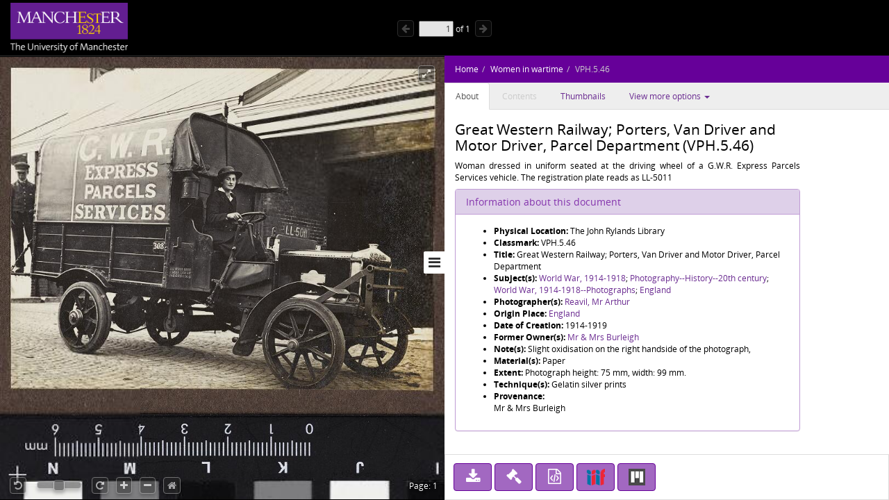

--- FILE ---
content_type: text/html;charset=UTF-8
request_url: https://www.digitalcollections.manchester.ac.uk/view/VS-VPH-00005-00046
body_size: 5472
content:
<!doctype html>
<html lang="en-GB">
<head>
    <title>Women in wartime : Great Western Railway; Porters, Van Driver and Motor Driver, Parcel Department</title>
    <meta http-equiv="Content-Type" content="text/html; charset=utf-8"><meta http-equiv="X-UA-Compatible" content="IE=edge"><!-- Google Tag Manager -->
<script>(function(w,d,s,l,i){w[l]=w[l]||[];w[l].push({'gtm.start':
new Date().getTime(),event:'gtm.js'});var f=d.getElementsByTagName(s)[0],
j=d.createElement(s),dl=l!='dataLayer'?'&l='+l:'';j.async=true;j.src=
'https://www.googletagmanager.com/gtm.js?id='+i+dl;f.parentNode.insertBefore(j,f);
})(window,document,'script','dataLayer','GTM-5PL377B');</script>
<!-- End Google Tag Manager -->

<meta name="google-site-verification" content="6Fu-KdqSxh5yC-o0sRg8qSQ9F_FjvDGF9I5Gm5B6UjE"><meta name="viewport" content="width=device-width, maximum-scale=1, initial-scale=1"><!-- page metadata tags -->
                <meta property="og:type" content="website"><meta property="twitter:card" content="summary"><!-- Item URI -->
                <meta property="schema:url" content="https://www.digitalcollections.manchester.ac.uk/view/VS-VPH-00005-00046"><meta property="og:url" content="https://www.digitalcollections.manchester.ac.uk/view/VS-VPH-00005-00046"><link rel="canonical" href="https://www.digitalcollections.manchester.ac.uk/view/VS-VPH-00005-00046" />

                <!-- Item Title -->
                <meta property="schema:name rdfs:label dcterms:title" content="Women in wartime : Great Western Railway; Porters, Van Driver and Motor Driver, Parcel Department"><meta property="og:title" content="Women in wartime : Great Western Railway; Porters, Van Driver and Motor Driver, Parcel Department"><meta property="twitter:title" content="Women in wartime : Great Western Railway; Porters, Van Driver and Motor Driver, Parcel Department"><meta name="keywords" property="schema:keywords"><!-- Item Description -->
                <meta property="schema:description rdfs:comment dcterms:description" content="&lt;p style=&#039;text-align: justify;&#039;&gt; Woman dressed in uniform seated at the driving wheel of a G.W.R. Express Parcels Services vehicle. The registration plate reads as LL-5011 &lt;/p&gt;"><meta property="og:description" content="&lt;p style=&#039;text-align: justify;&#039;&gt; Woman dressed in uniform seated at the driving wheel of a G.W.R. Express Parcels Services vehicle. The registration plate reads as LL-5011 &lt;/p&gt;"><meta property="twitter:description" content="&lt;p style=&#039;text-align: justify;&#039;&gt; Woman dressed in uniform seated at the driving wheel of a G.W.R. Express Parcels Services vehicle. The registration plate reads as LL-5011 &lt;/p&gt;"><meta name="description" content="&lt;p style=&#039;text-align: justify;&#039;&gt; Woman dressed in uniform seated at the driving wheel of a G.W.R. Express Parcels Services vehicle. The registration plate reads as LL-5011 &lt;/p&gt;"><meta property="schema:keywords" content="&lt;p style=&#039;text-align: justify;&#039;&gt; Woman dressed in uniform seated at the driving wheel of a G.W.R. Express Parcels Services vehicle. The registration plate reads as LL-5011 &lt;/p&gt;"><meta name="keywords" content="&lt;p style=&#039;text-align: justify;&#039;&gt; Woman dressed in uniform seated at the driving wheel of a G.W.R. Express Parcels Services vehicle. The registration plate reads as LL-5011 &lt;/p&gt;"><!-- Image URI (Thumbnail) -->
                <meta property="schema:image" content="https://image.digitalcollections.manchester.ac.uk/iiif/VS-VPH-00005-00046-000-00001.jp2"><meta property="og:image" content="http://cudl.lib.cam.ac.uk/images/index/carousel-treasures.jpg"><meta property="twitter:image" content="https://image.digitalcollections.manchester.ac.uk/iiif/VS-VPH-00005-00046-000-00001.jp2"><meta property="schema:thumbnailUrl" content="https://image.digitalcollections.manchester.ac.uk/iiif/VS-VPH-00005-00046-000-00001.jp2"><meta property="og:site_name" content="Manchester Digital Collections"><script type="text/javascript" src="//use.typekit.com/hyb5bko.js"></script>
<script type="text/javascript">try { Typekit.load(); } catch (e) {}</script>

<script type="text/javascript">__cudl_webpack_public_path__ = '/ui/';</script>

<link href="/ui/css/page-document-609eb413c1ede89397e0.css" rel="stylesheet"></link><script src="/ui/js/page-document-609eb413c1ede89397e0.js" type="text/javascript"></script><link href="https://libapps.manchester.ac.uk/assets/mdc/css/mdc.css" rel="stylesheet"></link>
<script src="//assets.manchester.ac.uk/corporate/js/libs/jquery-1.11.0.min.js"></script>
<script src="https://libapps.manchester.ac.uk/assets/mdc/js/mdc.js" type="text/javascript"></script>

<script type="text/javascript">
                    var addthis_config = addthis_config||{};
                    addthis_config.data_track_addressbar = false;
                    addthis_config.data_track_clickback = false;
                </script>
            </head>
<body data-context="{&#034;gaTrackingId&#034;:&#034;UA-10976633-3&#034;,&#034;csrf&#034;:{&#034;token&#034;:&#034;6e79aca2-4f68-462a-9a71-1819cbed4bb9&#034;,&#034;header&#034;:&#034;X-CSRF-TOKEN&#034;},&#034;rootURL&#034;:&#034;https://www.digitalcollections.manchester.ac.uk&#034;,&#034;jsonURL&#034;:&#034;/view/VS-VPH-00005-00046.json&#034;,&#034;jsonThumbURL&#034;:&#034;/view/thumbnails/VS-VPH-00005-00046.json&#034;,&#034;pageNum&#034;:0,&#034;docId&#034;:&#034;VS-VPH-00005-00046&#034;,&#034;docURL&#034;:&#034;https://www.digitalcollections.manchester.ac.uk/view/VS-VPH-00005-00046&#034;,&#034;imageServer&#034;:&#034;https://image.digitalcollections.manchester.ac.uk/iiif/&#034;,&#034;iiifImageServer&#034;:&#034;https://www.digitalcollections.manchester.ac.uk&#034;,&#034;services&#034;:&#034;https://services.digitalcollections.manchester.ac.uk&#034;,&#034;collectionURL&#034;:&#034;/collections/womeninwartime&#034;,&#034;collectionTitle&#034;:&#034;Women in wartime&#034;,&#034;parentCollectionURL&#034;:&#034;&#034;,&#034;parentCollectionTitle&#034;:&#034;&#034;,&#034;itemTitle&#034;:&#034;Great Western Railway; Porters, Van Driver and Motor Driver, Parcel Department&#034;,&#034;iiifEnabled&#034;:true,&#034;iiifManifestURL&#034;:&#034;https://www.digitalcollections.manchester.ac.uk/iiif/VS-VPH-00005-00046&#034;,&#034;iiifMiradorURL&#034;:&#034;/mirador/VS-VPH-00005-00046/0&#034;,&#034;imageReproPageURL&#034;:&#034;https://forms.library.manchester.ac.uk/public/form/5da5c6108bf1c25d48cd693e&#034;,&#034;viewportNavigatorEnabled&#034;:true,&#034;itemAuthors&#034;:[],&#034;itemAuthorsFullForm&#034;:[],&#034;taggingEnabled&#034;:false}">
  <!-- Google Tag Manager (noscript) -->
	<noscript><iframe src="https://www.googletagmanager.com/ns.html?id=GTM-5PL377B"
	height="0" width="0" style="display:none;visibility:hidden"></iframe></noscript>
	<!-- End Google Tag Manager (noscript) -->

        <!-- ADDED BY PETE-->
        <link rel="stylesheet" href="https://fonts.googleapis.com/css2?family=Material+Symbols+Outlined:opsz,wght,FILL,GRAD@48,400,0,0" />
        <!-- END OF ADDED BY PETE -->

        <div id="container" class="item-content-warning">

            <!--  hidden section for the search engines to index -->
            <div style="display: none">
                <h1>Women in wartime : Great Western Railway; Porters, Van Driver and Motor Driver, Parcel Department</h1>
                <h2></h2>
                <h2>Women in wartime</h2>
                <p>&lt;p style=&#039;text-align: justify;&#039;&gt; Woman dressed in uniform seated at the driving wheel of a G.W.R. Express Parcels Services vehicle. The registration plate reads as LL-5011 &lt;/p&gt;</p>
            </div>

            <!--  main site -->
            <div class="navbar navbar-inverse navbar-fixed-top">
                <div class="container">
                    <div class="navbar-header">

                        <a href="https://www.manchester.ac.uk/"><img id="cam-logo" class="pull-left"
                            src="/img/documentView/mdc_uom_logo_transparent.png"
                            width="169" height="76"
                            alt="Logo for Manchester University" title="Manchester University"></a>

                        <div class="cudl-viewer-buttons-pagination">
                            <button id="prevPage" class="cudl-btn fa fa-arrow-left"
                                title="Previous Page"></button>
                            <input id="pageInput" type="text" value="1" size="4"> of <span
                                id="maxPage"></span>
                            <button id="nextPage" class="cudl-btn fa fa-arrow-right"
                                title="Next Page"></button>
                            <br />
                        </div>

                        <div id = 'correspondenceNav' class="cudl-viewer-buttons-pagination">
                            <button id="prevItem" class="cudl-btn fa fa-backward"
                                title="Previous Item"><span class="buttonText"> Previous Item</span></button>
                            <button id="nextItem" class="cudl-btn fa fa-forward"
                                title="Next Item"><span class="buttonText"> Next Item</span></button>
                            <button id="prevItemSmall" class="cudl-btn fa fa-backward"
                                title="Previous Item"></button>
                            <button id="nextItemSmall" class="cudl-btn fa fa-forward"
                                title="Next Item"></button>
                            <br />
                        </div>

                    </div>
                </div>
            </div>
            <!-- /.container -->
            <div id="seadragonImage">
                <div id="doc">

                    <span id="pageLabel"></span>

                    <div class="cudl-viewer-zoom">
                        <div class="cudl-viewer-buttons-zoom">
                            <button id="rotateLeft" class="cudl-btn fa fa-rotate-left"
                                title="Rotate the image 90° left"></button>
                            <div id="rotationSlider"></div>
                            <button id="rotateRight" class="cudl-btn fa fa-rotate-right"
                                title="Rotate the image 90° right"></button>
                            <button id="zoomIn" class="cudl-btn fa fa-plus"
                                title="Zoom in to the image"></button>
                            <button id="zoomOut" class="cudl-btn fa fa-minus"
                                title="Zoom out of the image"></button>
                            <button id="zoomHome" class="cudl-btn fa fa-home"
                                        title="Reset zoom to home view"></button>
                            </div>
                        <div class="cudl-viewer-zoom-info">
                            <span id="zoomFactor"></span>
                            </div>
                    </div>
                    <div class="cudl-viewer-buttons-maximize">
                        <button id="fullscreen" class="cudl-btn fa fa-expand"
                            title="Toggle fullscreen view"></button>
                    </div>
                </div>

            </div>
            <div id="right-panel" class="right-panel">
                <div id="doc-breadcrumb"></div>
                <button id="right-panel-toggle" class="btn toggle-btn fa fa-bars"
                     aria-label="Toggle sidebar"></button>

                <div role="tabpanel" id="rightTabs">

                    <!-- Nav tabs -->
                    <ul class="nav nav-tabs" role="tablist">
                        <li role="presentation" class="active"><a href="#abouttab"
                            aria-controls="about" role="tab" data-toggle="tab">About</a></li>
                        <li role="presentation"><a href="#contentstab"
                            aria-controls="contents" role="tab" data-toggle="tab">Contents</a></li>
                        <li role="presentation"><a href="#thumbnailstab"
                            aria-controls="thumbnails" role="tab" data-toggle="tab">Thumbnails</a></li>
                        <li class="dropdown" role="presentation"><a id="moreDropDown"
                            class="dropdown-toggle" aria-controls="moreDropDown-contents"
                            data-toggle="dropdown" href="#"> View more options <span class="caret"></span>&nbsp;&nbsp;&nbsp;&nbsp;&nbsp;&nbsp;
                        </a>
                            <ul id="moreDropDown-contents" class="dropdown-menu"
                                aria-labelledby="moreDropDown" role="menu">
                                <li><a id="moreinfotab" aria-controls="moreinfo"
                                    data-toggle="tab" role="tab" tabindex="-1" href="#metadata">Item metadata</a></li>
                                <li><a id="transcriptiondiplotab"
                                    aria-controls="transcriptiondiplotab" data-toggle="tab"
                                    role="tab" tabindex="-1" href="#transcriptiondiplo">Transcription
                                        (diplomatic)</a></li>
                                <li><a id="transcriptionnormtab"
                                    aria-controls="transcriptionnormtab" data-toggle="tab" role="tab"
                                    tabindex="-1" href="#transcriptionnorm">Transcription
                                        (normalised)</a></li>
                                <li><a id="translationtab" aria-controls="translationtab"
                                    data-toggle="tab" role="tab" tabindex="-1" href="#translation">Translation</a>
                                    </li>
                                <li><a id="similaritemstab" aria-controls="similaritemstab"
                                    data-toggle="tab" role="tab" tabindex="-1" href="#similaritems">Similar items</a>
                                </li>
                                <li><a id="downloadtab" aria-controls="downloadtab"
                                    data-toggle="tab" role="tab" tabindex="-1" href="#download">Share
                                        </a></li>

                                <li><a id="taggingtab" aria-controls="taggingtab"
                                    data-toggle="tab" role="tab" tabindex="-1" href="#tagging">Tagging</a></li>
                            </ul></li>

                    </ul>
                    <!-- End of nav tabs -->

                    <!-- Tab panes -->
                    <div id="tab-content" class="tab-content"
                        style="overflow-x: auto; overflow-y: auto">
                        <div role="tabpanel" class="tab-pane active" id="abouttab">
                            <div id='about-content'>
                                <h3>
                                    <span id="about-header"></span>
                                </h3>
                                <div>
                                    <span id="about-completeness"></span> <span id="about-abstract"></span>

                                    <span id="about-metadata"></span><span id="about-docAuthority"></span> <br>
                                    <div id="know-more" class="well">
                                        <h4>Want to know more?</h4>
                                        <p>
                                            Under the 'More' menu you can find <a class="show-metadata" href="#">metadata
                                                about the item</a>, any transcription and translation we have of
                                            the text and find out about <a class="show-download" href="#">downloading
                                                or sharing this image</a>.
                                        </p>
                                    </div>
                                    <div id="zoomRights">
                                        <span id="about-imagerights"></span>
                                    </div>
                                </div>
                            </div>
                        </div>
                        <div role="tabpanel" class="tab-pane" id="contentstab">No
                            Contents List Available</div>
                        <div role="tabpanel" class="tab-pane" id="thumbnailstab">
                            <div id='thumbnails-content'>
                                <div id="thumbnailpaginationtop" class="text-center"></div>
                                <div id="thumbnailimages" class="container-fluid"></div>
                                <div id="thumbnailpaginationbottom" class="text-center"></div>
                            </div>
                        </div>
                        <div role="tabpanel" class="tab-pane" id="metadata">
                            <ol class="breadcrumb">
                                <li class="active">Item Metadata</li>
                            </ol>
                            <div id="metadatacontent">No Metadata Available</div>
                        </div>
                        <div role="tabpanel" class="tab-pane" id="transcriptiondiplo">
                            <div class="breadcrumbdiv"><ol class="breadcrumb">
                                <li class="active">Transcription (diplomatic)</li>
                            </ol></div>
                            <div class="framediv">
                            <iframe id="transcriptiondiploframe" src=""></iframe>
                            </div>
                        </div>
                        <div role="tabpanel" class="tab-pane" id="transcriptionnorm">
                            <div class="breadcrumbdiv"><ol class="breadcrumb">
                                <li class="active">Transcription (normalised)</li>
                            </ol></div>
                            <div class="framediv">
                            <iframe id="transcriptionnormframe" src=""></iframe>
                            </div>
                        </div>
                        <div role="tabpanel" class="tab-pane" id="translation">
                            <div class="breadcrumbdiv"><ol class="breadcrumb">
                                <li class="active">Translation</li>
                            </ol></div>
                            <div class="framediv">
                            <iframe id="translationframe" src=""></iframe>
                            </div>
                        </div>
                        <div role="tabpanel" class="tab-pane" id="similaritems">
                            <div class="breadcrumbdiv"><ol class="breadcrumb">
                                <li class="active">Similar items</li>
                            </ol></div>
                            <div class="similarity-container">
                            </div>
                        </div>
                        <div role="tabpanel" class="tab-pane" id="download">
                            <div class="panel panel-default">
                                <div class="panel-heading">
                                    <h3 class="panel-title">Share</h3>
                                </div>
                                <div class="panel-body">
                                    <div>
                                        If you want to share this page with others you can send them a
                                        link to this individual page: <div class="displaybox" id="currentURL"></div>
                                    </div>
                                    <div>Alternatively please share this page on
                                        social media</div>
                                    <div class="addthis_sharing_toolbox col-md-12">
                                        <script type="text/javascript"
                                                src="//s7.addthis.com/js/300/addthis_widget.js#pubid=ra-54886fc8007cb9c4"
                                                async="async"></script>

                                    </div>
                                </div>

                            </div>
                        </div>
                        <div role="tabpanel" class="tab-pane" id="tagging"></div>
                    </div>
                </div>
                <!-- Usage buttons -->
                <div id="use" class="bottom-panel">
<div class="panel-body">
                            <div id="downloadOption">
                                <div class="button usebutton">
                                    <a class="btn btn-info left" href="#" title="Download Image">
                                        <i class="fa fa-download fa-2x"></i>
                                        <span>Download<br/>Image</span>
                                    </a>
                                </div>
                            </div>
                            <div id="rightsOption">
                                <div class="button usebutton" >
                                    <a class="btn btn-info left"
                                       href="https://forms.library.manchester.ac.uk/public/form/5da5c6108bf1c25d48cd693e"
                                       target="_blank"
                                       title="Request Rights">
                                        <i class="fa fa-gavel fa-2x"></i>
                                        <span>Request<br/>Rights</span>
                                    </a>
                                </div>
                            </div>
                            <div id="downloadMetadataOption">
                                <div class="button usebutton">
                                    <a class="btn btn-info left" href="#" title="Download Metadata">
                                        <i class="fa fa-file-code-o fa-2x"></i>
                                        <span>Download<br>Metadata</span>
                                    </a>
                                </div>
                            </div>

                            <div id="bookmarkOption">
                                <div class="button usebutton">
                                    <a class="btn btn-info left" href="#" title="Bookmark Image">
                                        <i class="fa fa-bookmark fa-2x"></i>
                                        <span>Bookmark<br/>Image</span>
                                    </a>
                                </div>
                            </div>

                            <div id="iiifOption">
                                <div class="button usebutton">
                                    <a class="btn btn-info left" href="https://www.digitalcollections.manchester.ac.uk/iiif/VS-VPH-00005-00046?manifest=https://www.digitalcollections.manchester.ac.uk/iiif/VS-VPH-00005-00046"
                                       title="View IIIF Manifest">
                                                          <img src="/mirador-ui/logo-iiif-34x30.png"
                                                               title="International Image Interoperability Framework">
                                        <span>IIIF<br>Manifest</span>
                                    </a>
                                </div>
                            </div>
                            <div id="miradorOption">
                                <div class="button usebutton">
                                    <a class="btn btn-info left" href="#" title="Open in Mirador">
                                                            <img src="/mirador-ui/mirador.png" title="Open in Mirador">
                                        <span>Open in<br>Mirador</span>
                                    </a>
                                </div>
                            </div>
                        </div>
                </div>
            </div>

            <!--  Confirmation pop ups -->
            <div id="bookmarkConfirmation" class="alert alert-info"
                style="display: none">
                <a href="#" class="close">&times;</a> Do
                you want to create a bookmark for this page in 'My Library'?<br /> <br />
                <button type="button" class="btn btn-default btn-success">Yes</button>
                <button type="button" class="btn btn-default">Cancel</button>
            </div>
            <div id="fullDocumentPdfConfirmation" class="alert alert-info"
                 style="display: none">
                <a href="#" class="close">&times;</a>This will create a PDF with thumbnail images for all pages, and
                may take some time for large documents.<br /> <br />
                <button type="button" class="btn btn-default btn-success">Continue</button>
                <button type="button" class="btn btn-default">Cancel</button>
            </div>
            <div id="downloadConfirmation" class="alert alert-info"
                style="display: none">
                <a href="#" class="close">&times;</a>
                <p>This image has the following copyright:</p>
                <div class="well" id="downloadCopyright"></div>
                <p>Choose one of the available sizes to download:
                    <select id="downloadSizes" name="downloadSizes">
                        <option value="348">
                                Thumbnail
                                (348px)
                            </option>
                        <option value="1200">
                                Small
                                (1200px)
                            </option>
                        <option value="2000">
                                Medium
                                (2000px)
                            </option>
                        </select>
                    <button type="button" class="btn btn-default btn-success">Download</button>
                    <button type="button" class="btn btn-default">Cancel</button>
                </div>
            <div id="downloadMetadataConfirmation" class="alert alert-info"
                style="display: none">
                <a href="#" class="close">&times;</a>
                <p>This metadata has the following copyright:</p>
                <div class="well" id="downloadMetadataCopyright"></div>
                <p>Do you want to download metadata for this document?</p>
                <button type="button" class="btn btn-default btn-success">Yes</button>
                <button type="button" class="btn btn-default">No</button>
            </div>
        </div>
    </body>
</html>
<script type="text/javascript">
var ANALYTICS_URL = 'https://analytics.digitalcollections.manchester.ac.uk/mdc-analytics/';
 
function csoDigitToBase62(t){return t<10?t.toString():(t-=10)<26?String.fromCharCode(65+t):(t-=26,String.fromCharCode(97+t))}function csoGenerateRandomBase62Id(){for(var t="",e=8;e-- >0;){t=""+t+csoDigitToBase62(Math.floor(62*Math.random()))}return t}function csoAddTrackingCode(t){var e=csoGenerateRandomBase62Id(),r=document.createElement("img");r.setAttribute("src",t+"capture/"+e+".png"),r.setAttribute("style","position:fixed;top:0;left:0;width:1px;height:1px;"),document.body.appendChild(r);var o=document.createElement("script");return o.setAttribute("type","text/javascript"),o.setAttribute("src",t+"js/capture.js"),document.body.appendChild(o),e}var ANALYTICS_URL=ANALYTICS_URL||"",ANALYTICS_UID=csoAddTrackingCode(ANALYTICS_URL);
 
</script>
<script type="text/javascript" src="https://analytics.digitalcollections.manchester.ac.uk/mdc-analytics/js/mdc.js"></script>

